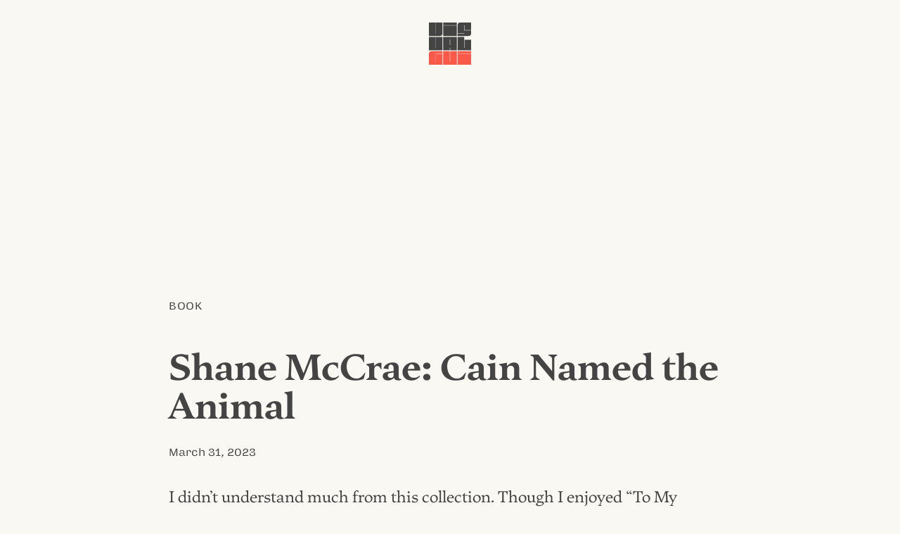

--- FILE ---
content_type: text/html; charset=UTF-8
request_url: https://visualgui.com/2023/03/31/shane-mccrae-cain-named-the-animal/
body_size: 2635
content:
<!DOCTYPE html>
<html lang="en">
<head>
	<meta charset="utf-8">
	<title>Shane McCrae: Cain Named the Animal |  VISUALGUI</title>
	<meta name="viewport" content="width=device-width">
	<meta name="author" content="Donny Truong">
	<meta name="copyright" content="visualgui.com">
	<meta name="description" content="Donny Truong’s personal blog since 2003">
	<link rel="alternate" type="application/rss+xml" title="human-readable label" href="https://www.visualgui.com/feed/">
<link rel="stylesheet" href="https://visualgui.com/wp-content/themes/visualgui2025/style.css?ver=2025.17">
</head>	

<body>	
<header role="banner" class="wrapper">
<a href="/">		 	
	<svg xmlns="http://www.w3.org/2000/svg" viewBox="0 0 1000 1000" class="logo" width="60">
		<title>VISUALGUI</title>
			<path class="v" d="M0,0H158V258.14h2.81c2.42,0,3.62-3.41,3.62-7.26V0h158V257.28c0,37.55-21.3,62.73-59.9,62.73H0Z"/>
			<rect class="i" x="338.84" y="70.52" width="322.33" height="249.65"/>
			<rect class="dot" x="338.84" width="322.33" height="63.83"/>
			<path class="s" d="M679.6,256.43H838.39c2.41,0,3.62-2.56,3.62-5.55V249.6H679.6V62.72C679.6,25.17,702.51,0,740.7,0H1000V180.91H844V61.44H841.2c-2.41,0-3.61,3.84-3.61,7.68V187.74H1000v69.54c0,37.55-21.71,62.73-59.9,62.73H679.6Z"/>
			<path class="u" d="M0,340H158V598.56h6.43V340h158V660H0Z"/>
			<path class="a" d="M503.44,596H497v64h-158V340H661.4V660h-158ZM497,534.13h6.43V401.44H497Z"/>
			<path class="l" d="M679.6,340h158V598.13H844V410.4h156V660H679.6Z"/>

			<path class="g" d="M0,1000V742.72C0,705.17,21.71,680,59.9,680H322.41v63.57h-158c-4.42,0-6.43,3.84-6.43,7.68V938.13h6.43V750.4h158V1000Z"/>
			<path class="u2" d="M339.05,680H497V938.56h6.43V680H661.36v320H339.05Z"/>
			<rect class="i2" x="679.67" y="750.35" width="320.33" height="249.65"/>
			<rect class="dot2" x="679.67" y="679.83" width="320.33" height="63.83"/>
	</svg>
</a>		 		
</header>
	
	
 		


<main class="wrapper">
		
		<article id="post-29550">
			
			<div class="category">
				<a href="https://visualgui.com/category/book/" rel="category tag">Book</a> 
			</div><!--meta-->
				
				<h1 class="article-title">Shane McCrae: Cain Named the Animal</h1>
				
			<div class="meta">
				<a href="https://visualgui.com/2023/03/31/shane-mccrae-cain-named-the-animal/" title="Bookmark this post" rel="bookmark"><time datetime="2023-03-31">March 31, 2023</time></a> 
			</div><!--meta-->
					
					
					<div class="content">
					<p>I didn’t understand much from this collection. Though I enjoyed “To My Mother’s Father.” McCrae’s writing requires slow reading and re-reading. I tend to just read through them to find something I can share on my blog. </p>
					</div><!--content-->
					
					
			<div class="meta">
				<a href="https://visualgui.com/2023/03/31/shane-mccrae-cain-named-the-animal/" title="Share this post" rel="nofollow">Share</a> |
				<a href="/2022/03/07/thank-you-for-your-support-2/" title="Support this blog" rel="nofollow">Support</a>
							</div><!--meta-->
						
		</article>
		

		
	
			
</main>

<div class="grid wrapper">
<nav aria-label="Main">
	<h1 id="latest-posts"><a href="#latest-posts" title="Permalink" rel="bookmark">Latest Posts</a></h1>
			 <ul>
				 <li><a href="https://visualgui.com/2026/01/13/celeste-woman-of-faces/">Celeste: Woman of Faces</a> </li> <li><a href="https://visualgui.com/2026/01/13/hah-update/">HaH! Update</a> </li> <li><a href="https://visualgui.com/2026/01/12/vi-khi-nao-lily-hoang-timber-lua/">Vi Khi Nào & Lily Hoàng: Timber & Lụa</a> </li> <li><a href="https://visualgui.com/2026/01/11/hoc-xuong/">Hóc xương</a> </li> <li><a href="https://visualgui.com/2026/01/09/nguoi-viet-hoc-truot-tuyet/">Người Việt học trượt tuyết</a> </li> <li><a href="https://visualgui.com/2026/01/08/ski-ride-lessons-are-expensive/">Ski & Ride Lessons Are Expensive</a> </li> <li><a href="https://visualgui.com/2026/01/07/coaching-at-liberty-day-19/">Coaching at Liberty (Day 19)</a> </li> <li><a href="https://visualgui.com/2026/01/05/vo-toi-2/">Vợ tôi</a> </li> <li><a href="https://visualgui.com/2026/01/03/ski-snowboard-services/">Ski & Snowboard Services</a> </li> <li><a href="https://visualgui.com/2026/01/02/a-week-at-mount-snow-day-16/">A Week at Mount Snow (Day 16)</a> </li> 	 	</ul>
</nav>
<aside>
	<h1><a href="https://visualgui.com/#support" title="Permalink" rel="bookmark">Support</a></h1>
	<p>I have been pouring my heart and soul out on this blog for almost two decades. If you enjoy reading it, please consider <a href="/2022/03/07/thank-you-for-your-support-2/">supporting my efforts</a>.</p>
	
	<h1><a href="https://visualgui.com/#disclaimer" title="Permalink" rel="bookmark">Disclaimer</a></h1>
	<p>Opinions expressed on this personal blog are my own. My views do not represent those of institutions or organizations I may or may not be associated with.</p>
	<!--
	<h1><a href="https://visualgui.com/#feeds" title="Permalink" rel="bookmark">Feeds</</h1>
	<ul>
	<li><a href="/wp-json/"><abbr title="JavaScript Object Notation">JSON</abbr>: All</a></li>
	<li><a href="/feed/"><abbr title="Rich Site Summary">RSS</abbr>: All</a></li>
	<li><a href="/tag/en/feed/"><abbr title="Rich Site Summary">RSS</abbr>: English Only</a></li>
	<li><a href="/tag/vi/feed/"><abbr title="Rich Site Summary">RSS</abbr>: Vietnamese Only</a></li>
	</ul>
-->
</aside>	
	

</div><!--grid-->


<!--<div class="wrapper">-->
	<div id="contact"><a href="/cdn-cgi/l/email-protection#64000b0a0a1d000d030d100508240309050d084a070b09">Contact</a></div>
<!--</div>-->




<footer role="contentinfo" id="footer">
	<p>© <!--4/8/2003--><a href="/2003/04/08/visualgui-com/">2003</a> – 2026 <a href="https://donnytruong.com/">Donny Trương</a>. All rights reserved. 
	<a href="/2018/05/18/gdpr-compliance/">No tracking</a>.</p>	
</footer><!--/contentinfo-->
 
	

<script data-cfasync="false" src="/cdn-cgi/scripts/5c5dd728/cloudflare-static/email-decode.min.js"></script><script defer src="https://static.cloudflareinsights.com/beacon.min.js/vcd15cbe7772f49c399c6a5babf22c1241717689176015" integrity="sha512-ZpsOmlRQV6y907TI0dKBHq9Md29nnaEIPlkf84rnaERnq6zvWvPUqr2ft8M1aS28oN72PdrCzSjY4U6VaAw1EQ==" data-cf-beacon='{"version":"2024.11.0","token":"785c886d80d646418ab2cfa32ef77d59","r":1,"server_timing":{"name":{"cfCacheStatus":true,"cfEdge":true,"cfExtPri":true,"cfL4":true,"cfOrigin":true,"cfSpeedBrain":true},"location_startswith":null}}' crossorigin="anonymous"></script>
</body>
</html>
<!-- Dynamic page generated in 0.046 seconds. -->
<!-- Cached page generated by WP-Super-Cache on 2026-01-13 20:08:26 -->

<!-- super cache -->